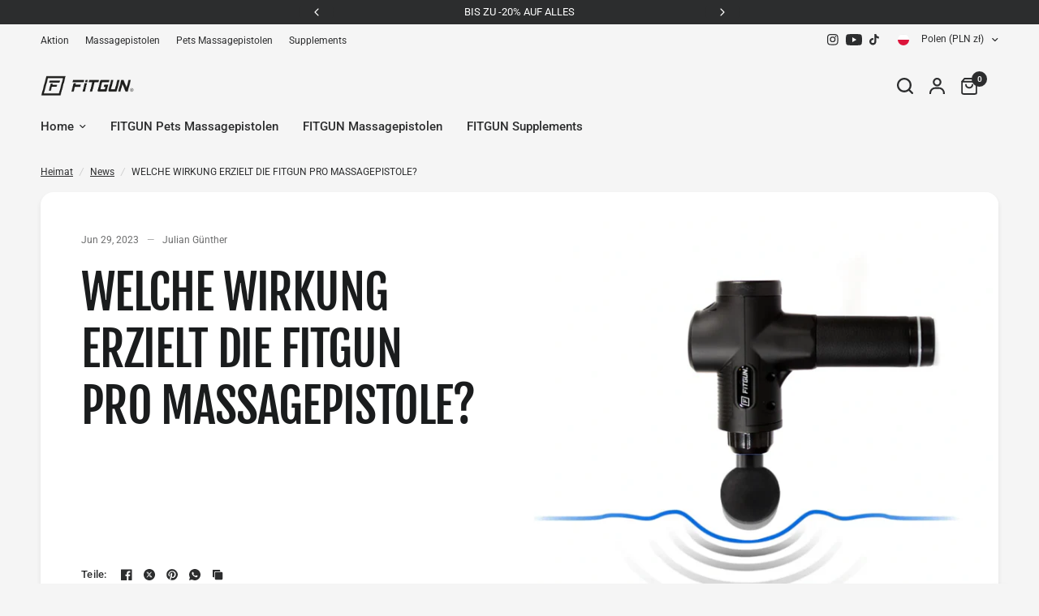

--- FILE ---
content_type: text/json
request_url: https://conf.config-security.com/model
body_size: 86
content:
{"title":"recommendation AI model (keras)","structure":"release_id=0x75:32:2b:40:4c:27:30:4f:65:35:2e:7a:2f:67:52:6a:74:79:2c:76:41:61:3d:39:67:72:7a:48:2e;keras;8ktlgjj2cqukt83ipzj0rssox7gbdwvkbj7oxfikxhsjhitl96v0kqm51c33rke1xm2l20an","weights":"../weights/75322b40.h5","biases":"../biases/75322b40.h5"}